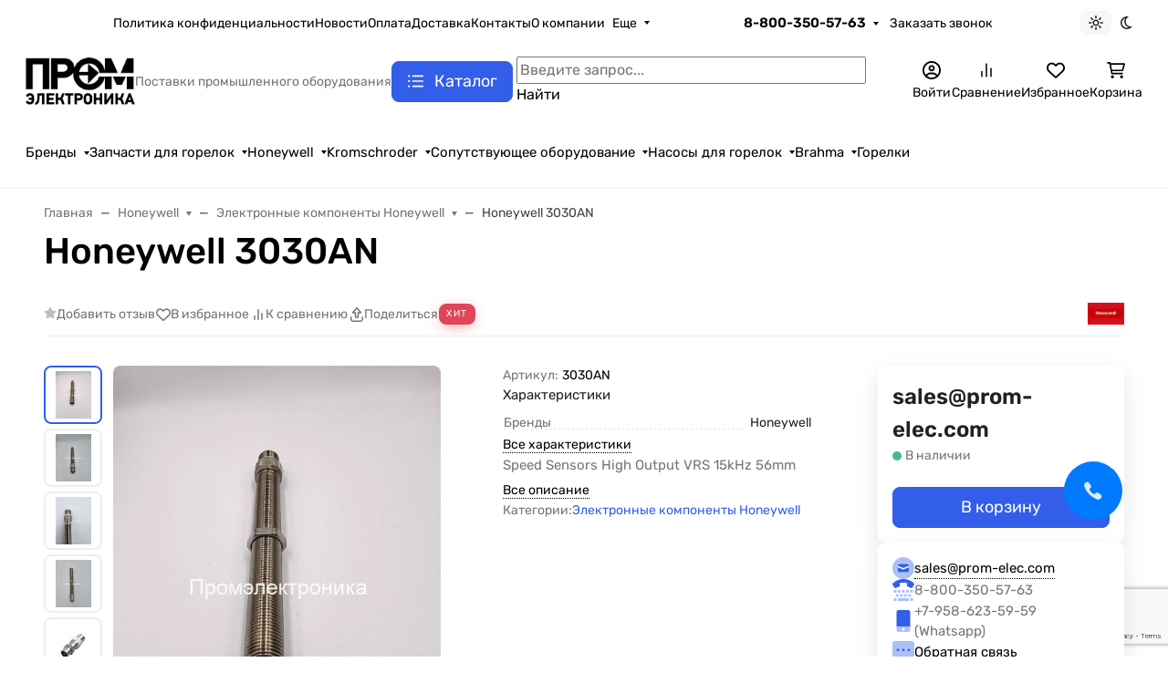

--- FILE ---
content_type: text/html; charset=utf-8
request_url: https://www.google.com/recaptcha/api2/anchor?ar=1&k=6LdABlQrAAAAAJqu6te61TA2m3UDJW7LBHcMafzW&co=aHR0cHM6Ly9ob25leXZlbGwuZW5lcmd5OjQ0Mw..&hl=en&v=7gg7H51Q-naNfhmCP3_R47ho&size=invisible&anchor-ms=20000&execute-ms=30000&cb=wtdhzb1sxhl1
body_size: 48037
content:
<!DOCTYPE HTML><html dir="ltr" lang="en"><head><meta http-equiv="Content-Type" content="text/html; charset=UTF-8">
<meta http-equiv="X-UA-Compatible" content="IE=edge">
<title>reCAPTCHA</title>
<style type="text/css">
/* cyrillic-ext */
@font-face {
  font-family: 'Roboto';
  font-style: normal;
  font-weight: 400;
  font-stretch: 100%;
  src: url(//fonts.gstatic.com/s/roboto/v48/KFO7CnqEu92Fr1ME7kSn66aGLdTylUAMa3GUBHMdazTgWw.woff2) format('woff2');
  unicode-range: U+0460-052F, U+1C80-1C8A, U+20B4, U+2DE0-2DFF, U+A640-A69F, U+FE2E-FE2F;
}
/* cyrillic */
@font-face {
  font-family: 'Roboto';
  font-style: normal;
  font-weight: 400;
  font-stretch: 100%;
  src: url(//fonts.gstatic.com/s/roboto/v48/KFO7CnqEu92Fr1ME7kSn66aGLdTylUAMa3iUBHMdazTgWw.woff2) format('woff2');
  unicode-range: U+0301, U+0400-045F, U+0490-0491, U+04B0-04B1, U+2116;
}
/* greek-ext */
@font-face {
  font-family: 'Roboto';
  font-style: normal;
  font-weight: 400;
  font-stretch: 100%;
  src: url(//fonts.gstatic.com/s/roboto/v48/KFO7CnqEu92Fr1ME7kSn66aGLdTylUAMa3CUBHMdazTgWw.woff2) format('woff2');
  unicode-range: U+1F00-1FFF;
}
/* greek */
@font-face {
  font-family: 'Roboto';
  font-style: normal;
  font-weight: 400;
  font-stretch: 100%;
  src: url(//fonts.gstatic.com/s/roboto/v48/KFO7CnqEu92Fr1ME7kSn66aGLdTylUAMa3-UBHMdazTgWw.woff2) format('woff2');
  unicode-range: U+0370-0377, U+037A-037F, U+0384-038A, U+038C, U+038E-03A1, U+03A3-03FF;
}
/* math */
@font-face {
  font-family: 'Roboto';
  font-style: normal;
  font-weight: 400;
  font-stretch: 100%;
  src: url(//fonts.gstatic.com/s/roboto/v48/KFO7CnqEu92Fr1ME7kSn66aGLdTylUAMawCUBHMdazTgWw.woff2) format('woff2');
  unicode-range: U+0302-0303, U+0305, U+0307-0308, U+0310, U+0312, U+0315, U+031A, U+0326-0327, U+032C, U+032F-0330, U+0332-0333, U+0338, U+033A, U+0346, U+034D, U+0391-03A1, U+03A3-03A9, U+03B1-03C9, U+03D1, U+03D5-03D6, U+03F0-03F1, U+03F4-03F5, U+2016-2017, U+2034-2038, U+203C, U+2040, U+2043, U+2047, U+2050, U+2057, U+205F, U+2070-2071, U+2074-208E, U+2090-209C, U+20D0-20DC, U+20E1, U+20E5-20EF, U+2100-2112, U+2114-2115, U+2117-2121, U+2123-214F, U+2190, U+2192, U+2194-21AE, U+21B0-21E5, U+21F1-21F2, U+21F4-2211, U+2213-2214, U+2216-22FF, U+2308-230B, U+2310, U+2319, U+231C-2321, U+2336-237A, U+237C, U+2395, U+239B-23B7, U+23D0, U+23DC-23E1, U+2474-2475, U+25AF, U+25B3, U+25B7, U+25BD, U+25C1, U+25CA, U+25CC, U+25FB, U+266D-266F, U+27C0-27FF, U+2900-2AFF, U+2B0E-2B11, U+2B30-2B4C, U+2BFE, U+3030, U+FF5B, U+FF5D, U+1D400-1D7FF, U+1EE00-1EEFF;
}
/* symbols */
@font-face {
  font-family: 'Roboto';
  font-style: normal;
  font-weight: 400;
  font-stretch: 100%;
  src: url(//fonts.gstatic.com/s/roboto/v48/KFO7CnqEu92Fr1ME7kSn66aGLdTylUAMaxKUBHMdazTgWw.woff2) format('woff2');
  unicode-range: U+0001-000C, U+000E-001F, U+007F-009F, U+20DD-20E0, U+20E2-20E4, U+2150-218F, U+2190, U+2192, U+2194-2199, U+21AF, U+21E6-21F0, U+21F3, U+2218-2219, U+2299, U+22C4-22C6, U+2300-243F, U+2440-244A, U+2460-24FF, U+25A0-27BF, U+2800-28FF, U+2921-2922, U+2981, U+29BF, U+29EB, U+2B00-2BFF, U+4DC0-4DFF, U+FFF9-FFFB, U+10140-1018E, U+10190-1019C, U+101A0, U+101D0-101FD, U+102E0-102FB, U+10E60-10E7E, U+1D2C0-1D2D3, U+1D2E0-1D37F, U+1F000-1F0FF, U+1F100-1F1AD, U+1F1E6-1F1FF, U+1F30D-1F30F, U+1F315, U+1F31C, U+1F31E, U+1F320-1F32C, U+1F336, U+1F378, U+1F37D, U+1F382, U+1F393-1F39F, U+1F3A7-1F3A8, U+1F3AC-1F3AF, U+1F3C2, U+1F3C4-1F3C6, U+1F3CA-1F3CE, U+1F3D4-1F3E0, U+1F3ED, U+1F3F1-1F3F3, U+1F3F5-1F3F7, U+1F408, U+1F415, U+1F41F, U+1F426, U+1F43F, U+1F441-1F442, U+1F444, U+1F446-1F449, U+1F44C-1F44E, U+1F453, U+1F46A, U+1F47D, U+1F4A3, U+1F4B0, U+1F4B3, U+1F4B9, U+1F4BB, U+1F4BF, U+1F4C8-1F4CB, U+1F4D6, U+1F4DA, U+1F4DF, U+1F4E3-1F4E6, U+1F4EA-1F4ED, U+1F4F7, U+1F4F9-1F4FB, U+1F4FD-1F4FE, U+1F503, U+1F507-1F50B, U+1F50D, U+1F512-1F513, U+1F53E-1F54A, U+1F54F-1F5FA, U+1F610, U+1F650-1F67F, U+1F687, U+1F68D, U+1F691, U+1F694, U+1F698, U+1F6AD, U+1F6B2, U+1F6B9-1F6BA, U+1F6BC, U+1F6C6-1F6CF, U+1F6D3-1F6D7, U+1F6E0-1F6EA, U+1F6F0-1F6F3, U+1F6F7-1F6FC, U+1F700-1F7FF, U+1F800-1F80B, U+1F810-1F847, U+1F850-1F859, U+1F860-1F887, U+1F890-1F8AD, U+1F8B0-1F8BB, U+1F8C0-1F8C1, U+1F900-1F90B, U+1F93B, U+1F946, U+1F984, U+1F996, U+1F9E9, U+1FA00-1FA6F, U+1FA70-1FA7C, U+1FA80-1FA89, U+1FA8F-1FAC6, U+1FACE-1FADC, U+1FADF-1FAE9, U+1FAF0-1FAF8, U+1FB00-1FBFF;
}
/* vietnamese */
@font-face {
  font-family: 'Roboto';
  font-style: normal;
  font-weight: 400;
  font-stretch: 100%;
  src: url(//fonts.gstatic.com/s/roboto/v48/KFO7CnqEu92Fr1ME7kSn66aGLdTylUAMa3OUBHMdazTgWw.woff2) format('woff2');
  unicode-range: U+0102-0103, U+0110-0111, U+0128-0129, U+0168-0169, U+01A0-01A1, U+01AF-01B0, U+0300-0301, U+0303-0304, U+0308-0309, U+0323, U+0329, U+1EA0-1EF9, U+20AB;
}
/* latin-ext */
@font-face {
  font-family: 'Roboto';
  font-style: normal;
  font-weight: 400;
  font-stretch: 100%;
  src: url(//fonts.gstatic.com/s/roboto/v48/KFO7CnqEu92Fr1ME7kSn66aGLdTylUAMa3KUBHMdazTgWw.woff2) format('woff2');
  unicode-range: U+0100-02BA, U+02BD-02C5, U+02C7-02CC, U+02CE-02D7, U+02DD-02FF, U+0304, U+0308, U+0329, U+1D00-1DBF, U+1E00-1E9F, U+1EF2-1EFF, U+2020, U+20A0-20AB, U+20AD-20C0, U+2113, U+2C60-2C7F, U+A720-A7FF;
}
/* latin */
@font-face {
  font-family: 'Roboto';
  font-style: normal;
  font-weight: 400;
  font-stretch: 100%;
  src: url(//fonts.gstatic.com/s/roboto/v48/KFO7CnqEu92Fr1ME7kSn66aGLdTylUAMa3yUBHMdazQ.woff2) format('woff2');
  unicode-range: U+0000-00FF, U+0131, U+0152-0153, U+02BB-02BC, U+02C6, U+02DA, U+02DC, U+0304, U+0308, U+0329, U+2000-206F, U+20AC, U+2122, U+2191, U+2193, U+2212, U+2215, U+FEFF, U+FFFD;
}
/* cyrillic-ext */
@font-face {
  font-family: 'Roboto';
  font-style: normal;
  font-weight: 500;
  font-stretch: 100%;
  src: url(//fonts.gstatic.com/s/roboto/v48/KFO7CnqEu92Fr1ME7kSn66aGLdTylUAMa3GUBHMdazTgWw.woff2) format('woff2');
  unicode-range: U+0460-052F, U+1C80-1C8A, U+20B4, U+2DE0-2DFF, U+A640-A69F, U+FE2E-FE2F;
}
/* cyrillic */
@font-face {
  font-family: 'Roboto';
  font-style: normal;
  font-weight: 500;
  font-stretch: 100%;
  src: url(//fonts.gstatic.com/s/roboto/v48/KFO7CnqEu92Fr1ME7kSn66aGLdTylUAMa3iUBHMdazTgWw.woff2) format('woff2');
  unicode-range: U+0301, U+0400-045F, U+0490-0491, U+04B0-04B1, U+2116;
}
/* greek-ext */
@font-face {
  font-family: 'Roboto';
  font-style: normal;
  font-weight: 500;
  font-stretch: 100%;
  src: url(//fonts.gstatic.com/s/roboto/v48/KFO7CnqEu92Fr1ME7kSn66aGLdTylUAMa3CUBHMdazTgWw.woff2) format('woff2');
  unicode-range: U+1F00-1FFF;
}
/* greek */
@font-face {
  font-family: 'Roboto';
  font-style: normal;
  font-weight: 500;
  font-stretch: 100%;
  src: url(//fonts.gstatic.com/s/roboto/v48/KFO7CnqEu92Fr1ME7kSn66aGLdTylUAMa3-UBHMdazTgWw.woff2) format('woff2');
  unicode-range: U+0370-0377, U+037A-037F, U+0384-038A, U+038C, U+038E-03A1, U+03A3-03FF;
}
/* math */
@font-face {
  font-family: 'Roboto';
  font-style: normal;
  font-weight: 500;
  font-stretch: 100%;
  src: url(//fonts.gstatic.com/s/roboto/v48/KFO7CnqEu92Fr1ME7kSn66aGLdTylUAMawCUBHMdazTgWw.woff2) format('woff2');
  unicode-range: U+0302-0303, U+0305, U+0307-0308, U+0310, U+0312, U+0315, U+031A, U+0326-0327, U+032C, U+032F-0330, U+0332-0333, U+0338, U+033A, U+0346, U+034D, U+0391-03A1, U+03A3-03A9, U+03B1-03C9, U+03D1, U+03D5-03D6, U+03F0-03F1, U+03F4-03F5, U+2016-2017, U+2034-2038, U+203C, U+2040, U+2043, U+2047, U+2050, U+2057, U+205F, U+2070-2071, U+2074-208E, U+2090-209C, U+20D0-20DC, U+20E1, U+20E5-20EF, U+2100-2112, U+2114-2115, U+2117-2121, U+2123-214F, U+2190, U+2192, U+2194-21AE, U+21B0-21E5, U+21F1-21F2, U+21F4-2211, U+2213-2214, U+2216-22FF, U+2308-230B, U+2310, U+2319, U+231C-2321, U+2336-237A, U+237C, U+2395, U+239B-23B7, U+23D0, U+23DC-23E1, U+2474-2475, U+25AF, U+25B3, U+25B7, U+25BD, U+25C1, U+25CA, U+25CC, U+25FB, U+266D-266F, U+27C0-27FF, U+2900-2AFF, U+2B0E-2B11, U+2B30-2B4C, U+2BFE, U+3030, U+FF5B, U+FF5D, U+1D400-1D7FF, U+1EE00-1EEFF;
}
/* symbols */
@font-face {
  font-family: 'Roboto';
  font-style: normal;
  font-weight: 500;
  font-stretch: 100%;
  src: url(//fonts.gstatic.com/s/roboto/v48/KFO7CnqEu92Fr1ME7kSn66aGLdTylUAMaxKUBHMdazTgWw.woff2) format('woff2');
  unicode-range: U+0001-000C, U+000E-001F, U+007F-009F, U+20DD-20E0, U+20E2-20E4, U+2150-218F, U+2190, U+2192, U+2194-2199, U+21AF, U+21E6-21F0, U+21F3, U+2218-2219, U+2299, U+22C4-22C6, U+2300-243F, U+2440-244A, U+2460-24FF, U+25A0-27BF, U+2800-28FF, U+2921-2922, U+2981, U+29BF, U+29EB, U+2B00-2BFF, U+4DC0-4DFF, U+FFF9-FFFB, U+10140-1018E, U+10190-1019C, U+101A0, U+101D0-101FD, U+102E0-102FB, U+10E60-10E7E, U+1D2C0-1D2D3, U+1D2E0-1D37F, U+1F000-1F0FF, U+1F100-1F1AD, U+1F1E6-1F1FF, U+1F30D-1F30F, U+1F315, U+1F31C, U+1F31E, U+1F320-1F32C, U+1F336, U+1F378, U+1F37D, U+1F382, U+1F393-1F39F, U+1F3A7-1F3A8, U+1F3AC-1F3AF, U+1F3C2, U+1F3C4-1F3C6, U+1F3CA-1F3CE, U+1F3D4-1F3E0, U+1F3ED, U+1F3F1-1F3F3, U+1F3F5-1F3F7, U+1F408, U+1F415, U+1F41F, U+1F426, U+1F43F, U+1F441-1F442, U+1F444, U+1F446-1F449, U+1F44C-1F44E, U+1F453, U+1F46A, U+1F47D, U+1F4A3, U+1F4B0, U+1F4B3, U+1F4B9, U+1F4BB, U+1F4BF, U+1F4C8-1F4CB, U+1F4D6, U+1F4DA, U+1F4DF, U+1F4E3-1F4E6, U+1F4EA-1F4ED, U+1F4F7, U+1F4F9-1F4FB, U+1F4FD-1F4FE, U+1F503, U+1F507-1F50B, U+1F50D, U+1F512-1F513, U+1F53E-1F54A, U+1F54F-1F5FA, U+1F610, U+1F650-1F67F, U+1F687, U+1F68D, U+1F691, U+1F694, U+1F698, U+1F6AD, U+1F6B2, U+1F6B9-1F6BA, U+1F6BC, U+1F6C6-1F6CF, U+1F6D3-1F6D7, U+1F6E0-1F6EA, U+1F6F0-1F6F3, U+1F6F7-1F6FC, U+1F700-1F7FF, U+1F800-1F80B, U+1F810-1F847, U+1F850-1F859, U+1F860-1F887, U+1F890-1F8AD, U+1F8B0-1F8BB, U+1F8C0-1F8C1, U+1F900-1F90B, U+1F93B, U+1F946, U+1F984, U+1F996, U+1F9E9, U+1FA00-1FA6F, U+1FA70-1FA7C, U+1FA80-1FA89, U+1FA8F-1FAC6, U+1FACE-1FADC, U+1FADF-1FAE9, U+1FAF0-1FAF8, U+1FB00-1FBFF;
}
/* vietnamese */
@font-face {
  font-family: 'Roboto';
  font-style: normal;
  font-weight: 500;
  font-stretch: 100%;
  src: url(//fonts.gstatic.com/s/roboto/v48/KFO7CnqEu92Fr1ME7kSn66aGLdTylUAMa3OUBHMdazTgWw.woff2) format('woff2');
  unicode-range: U+0102-0103, U+0110-0111, U+0128-0129, U+0168-0169, U+01A0-01A1, U+01AF-01B0, U+0300-0301, U+0303-0304, U+0308-0309, U+0323, U+0329, U+1EA0-1EF9, U+20AB;
}
/* latin-ext */
@font-face {
  font-family: 'Roboto';
  font-style: normal;
  font-weight: 500;
  font-stretch: 100%;
  src: url(//fonts.gstatic.com/s/roboto/v48/KFO7CnqEu92Fr1ME7kSn66aGLdTylUAMa3KUBHMdazTgWw.woff2) format('woff2');
  unicode-range: U+0100-02BA, U+02BD-02C5, U+02C7-02CC, U+02CE-02D7, U+02DD-02FF, U+0304, U+0308, U+0329, U+1D00-1DBF, U+1E00-1E9F, U+1EF2-1EFF, U+2020, U+20A0-20AB, U+20AD-20C0, U+2113, U+2C60-2C7F, U+A720-A7FF;
}
/* latin */
@font-face {
  font-family: 'Roboto';
  font-style: normal;
  font-weight: 500;
  font-stretch: 100%;
  src: url(//fonts.gstatic.com/s/roboto/v48/KFO7CnqEu92Fr1ME7kSn66aGLdTylUAMa3yUBHMdazQ.woff2) format('woff2');
  unicode-range: U+0000-00FF, U+0131, U+0152-0153, U+02BB-02BC, U+02C6, U+02DA, U+02DC, U+0304, U+0308, U+0329, U+2000-206F, U+20AC, U+2122, U+2191, U+2193, U+2212, U+2215, U+FEFF, U+FFFD;
}
/* cyrillic-ext */
@font-face {
  font-family: 'Roboto';
  font-style: normal;
  font-weight: 900;
  font-stretch: 100%;
  src: url(//fonts.gstatic.com/s/roboto/v48/KFO7CnqEu92Fr1ME7kSn66aGLdTylUAMa3GUBHMdazTgWw.woff2) format('woff2');
  unicode-range: U+0460-052F, U+1C80-1C8A, U+20B4, U+2DE0-2DFF, U+A640-A69F, U+FE2E-FE2F;
}
/* cyrillic */
@font-face {
  font-family: 'Roboto';
  font-style: normal;
  font-weight: 900;
  font-stretch: 100%;
  src: url(//fonts.gstatic.com/s/roboto/v48/KFO7CnqEu92Fr1ME7kSn66aGLdTylUAMa3iUBHMdazTgWw.woff2) format('woff2');
  unicode-range: U+0301, U+0400-045F, U+0490-0491, U+04B0-04B1, U+2116;
}
/* greek-ext */
@font-face {
  font-family: 'Roboto';
  font-style: normal;
  font-weight: 900;
  font-stretch: 100%;
  src: url(//fonts.gstatic.com/s/roboto/v48/KFO7CnqEu92Fr1ME7kSn66aGLdTylUAMa3CUBHMdazTgWw.woff2) format('woff2');
  unicode-range: U+1F00-1FFF;
}
/* greek */
@font-face {
  font-family: 'Roboto';
  font-style: normal;
  font-weight: 900;
  font-stretch: 100%;
  src: url(//fonts.gstatic.com/s/roboto/v48/KFO7CnqEu92Fr1ME7kSn66aGLdTylUAMa3-UBHMdazTgWw.woff2) format('woff2');
  unicode-range: U+0370-0377, U+037A-037F, U+0384-038A, U+038C, U+038E-03A1, U+03A3-03FF;
}
/* math */
@font-face {
  font-family: 'Roboto';
  font-style: normal;
  font-weight: 900;
  font-stretch: 100%;
  src: url(//fonts.gstatic.com/s/roboto/v48/KFO7CnqEu92Fr1ME7kSn66aGLdTylUAMawCUBHMdazTgWw.woff2) format('woff2');
  unicode-range: U+0302-0303, U+0305, U+0307-0308, U+0310, U+0312, U+0315, U+031A, U+0326-0327, U+032C, U+032F-0330, U+0332-0333, U+0338, U+033A, U+0346, U+034D, U+0391-03A1, U+03A3-03A9, U+03B1-03C9, U+03D1, U+03D5-03D6, U+03F0-03F1, U+03F4-03F5, U+2016-2017, U+2034-2038, U+203C, U+2040, U+2043, U+2047, U+2050, U+2057, U+205F, U+2070-2071, U+2074-208E, U+2090-209C, U+20D0-20DC, U+20E1, U+20E5-20EF, U+2100-2112, U+2114-2115, U+2117-2121, U+2123-214F, U+2190, U+2192, U+2194-21AE, U+21B0-21E5, U+21F1-21F2, U+21F4-2211, U+2213-2214, U+2216-22FF, U+2308-230B, U+2310, U+2319, U+231C-2321, U+2336-237A, U+237C, U+2395, U+239B-23B7, U+23D0, U+23DC-23E1, U+2474-2475, U+25AF, U+25B3, U+25B7, U+25BD, U+25C1, U+25CA, U+25CC, U+25FB, U+266D-266F, U+27C0-27FF, U+2900-2AFF, U+2B0E-2B11, U+2B30-2B4C, U+2BFE, U+3030, U+FF5B, U+FF5D, U+1D400-1D7FF, U+1EE00-1EEFF;
}
/* symbols */
@font-face {
  font-family: 'Roboto';
  font-style: normal;
  font-weight: 900;
  font-stretch: 100%;
  src: url(//fonts.gstatic.com/s/roboto/v48/KFO7CnqEu92Fr1ME7kSn66aGLdTylUAMaxKUBHMdazTgWw.woff2) format('woff2');
  unicode-range: U+0001-000C, U+000E-001F, U+007F-009F, U+20DD-20E0, U+20E2-20E4, U+2150-218F, U+2190, U+2192, U+2194-2199, U+21AF, U+21E6-21F0, U+21F3, U+2218-2219, U+2299, U+22C4-22C6, U+2300-243F, U+2440-244A, U+2460-24FF, U+25A0-27BF, U+2800-28FF, U+2921-2922, U+2981, U+29BF, U+29EB, U+2B00-2BFF, U+4DC0-4DFF, U+FFF9-FFFB, U+10140-1018E, U+10190-1019C, U+101A0, U+101D0-101FD, U+102E0-102FB, U+10E60-10E7E, U+1D2C0-1D2D3, U+1D2E0-1D37F, U+1F000-1F0FF, U+1F100-1F1AD, U+1F1E6-1F1FF, U+1F30D-1F30F, U+1F315, U+1F31C, U+1F31E, U+1F320-1F32C, U+1F336, U+1F378, U+1F37D, U+1F382, U+1F393-1F39F, U+1F3A7-1F3A8, U+1F3AC-1F3AF, U+1F3C2, U+1F3C4-1F3C6, U+1F3CA-1F3CE, U+1F3D4-1F3E0, U+1F3ED, U+1F3F1-1F3F3, U+1F3F5-1F3F7, U+1F408, U+1F415, U+1F41F, U+1F426, U+1F43F, U+1F441-1F442, U+1F444, U+1F446-1F449, U+1F44C-1F44E, U+1F453, U+1F46A, U+1F47D, U+1F4A3, U+1F4B0, U+1F4B3, U+1F4B9, U+1F4BB, U+1F4BF, U+1F4C8-1F4CB, U+1F4D6, U+1F4DA, U+1F4DF, U+1F4E3-1F4E6, U+1F4EA-1F4ED, U+1F4F7, U+1F4F9-1F4FB, U+1F4FD-1F4FE, U+1F503, U+1F507-1F50B, U+1F50D, U+1F512-1F513, U+1F53E-1F54A, U+1F54F-1F5FA, U+1F610, U+1F650-1F67F, U+1F687, U+1F68D, U+1F691, U+1F694, U+1F698, U+1F6AD, U+1F6B2, U+1F6B9-1F6BA, U+1F6BC, U+1F6C6-1F6CF, U+1F6D3-1F6D7, U+1F6E0-1F6EA, U+1F6F0-1F6F3, U+1F6F7-1F6FC, U+1F700-1F7FF, U+1F800-1F80B, U+1F810-1F847, U+1F850-1F859, U+1F860-1F887, U+1F890-1F8AD, U+1F8B0-1F8BB, U+1F8C0-1F8C1, U+1F900-1F90B, U+1F93B, U+1F946, U+1F984, U+1F996, U+1F9E9, U+1FA00-1FA6F, U+1FA70-1FA7C, U+1FA80-1FA89, U+1FA8F-1FAC6, U+1FACE-1FADC, U+1FADF-1FAE9, U+1FAF0-1FAF8, U+1FB00-1FBFF;
}
/* vietnamese */
@font-face {
  font-family: 'Roboto';
  font-style: normal;
  font-weight: 900;
  font-stretch: 100%;
  src: url(//fonts.gstatic.com/s/roboto/v48/KFO7CnqEu92Fr1ME7kSn66aGLdTylUAMa3OUBHMdazTgWw.woff2) format('woff2');
  unicode-range: U+0102-0103, U+0110-0111, U+0128-0129, U+0168-0169, U+01A0-01A1, U+01AF-01B0, U+0300-0301, U+0303-0304, U+0308-0309, U+0323, U+0329, U+1EA0-1EF9, U+20AB;
}
/* latin-ext */
@font-face {
  font-family: 'Roboto';
  font-style: normal;
  font-weight: 900;
  font-stretch: 100%;
  src: url(//fonts.gstatic.com/s/roboto/v48/KFO7CnqEu92Fr1ME7kSn66aGLdTylUAMa3KUBHMdazTgWw.woff2) format('woff2');
  unicode-range: U+0100-02BA, U+02BD-02C5, U+02C7-02CC, U+02CE-02D7, U+02DD-02FF, U+0304, U+0308, U+0329, U+1D00-1DBF, U+1E00-1E9F, U+1EF2-1EFF, U+2020, U+20A0-20AB, U+20AD-20C0, U+2113, U+2C60-2C7F, U+A720-A7FF;
}
/* latin */
@font-face {
  font-family: 'Roboto';
  font-style: normal;
  font-weight: 900;
  font-stretch: 100%;
  src: url(//fonts.gstatic.com/s/roboto/v48/KFO7CnqEu92Fr1ME7kSn66aGLdTylUAMa3yUBHMdazQ.woff2) format('woff2');
  unicode-range: U+0000-00FF, U+0131, U+0152-0153, U+02BB-02BC, U+02C6, U+02DA, U+02DC, U+0304, U+0308, U+0329, U+2000-206F, U+20AC, U+2122, U+2191, U+2193, U+2212, U+2215, U+FEFF, U+FFFD;
}

</style>
<link rel="stylesheet" type="text/css" href="https://www.gstatic.com/recaptcha/releases/7gg7H51Q-naNfhmCP3_R47ho/styles__ltr.css">
<script nonce="a2Bt9VUz6z9Oh1-2OBiM_g" type="text/javascript">window['__recaptcha_api'] = 'https://www.google.com/recaptcha/api2/';</script>
<script type="text/javascript" src="https://www.gstatic.com/recaptcha/releases/7gg7H51Q-naNfhmCP3_R47ho/recaptcha__en.js" nonce="a2Bt9VUz6z9Oh1-2OBiM_g">
      
    </script></head>
<body><div id="rc-anchor-alert" class="rc-anchor-alert"></div>
<input type="hidden" id="recaptcha-token" value="[base64]">
<script type="text/javascript" nonce="a2Bt9VUz6z9Oh1-2OBiM_g">
      recaptcha.anchor.Main.init("[\x22ainput\x22,[\x22bgdata\x22,\x22\x22,\[base64]/[base64]/UltIKytdPWE6KGE8MjA0OD9SW0grK109YT4+NnwxOTI6KChhJjY0NTEyKT09NTUyOTYmJnErMTxoLmxlbmd0aCYmKGguY2hhckNvZGVBdChxKzEpJjY0NTEyKT09NTYzMjA/[base64]/MjU1OlI/[base64]/[base64]/[base64]/[base64]/[base64]/[base64]/[base64]/[base64]/[base64]/[base64]\x22,\[base64]\\u003d\x22,\x22FcKrPi9sP3jDlnrCpBwQw4DDgMK0wqZ7VR7Ci2lmCsKZw7nCiyzCr0nCrsKZfsKSwp4BEMKOOWxbw4BxHsOLIQ16wr3DskAucFdIw6/Drn0gwpw1w5weZFIpQMK/[base64]/wpvCgsKlw6haw5hCw6p4XlDDlnLDlsKqScOCw4kGw4DDuV7DgsOsHGEPOsOUO8KMD3LCoMONDyQPD8OBwoBeMUvDnFl5wocEe8KIKmonw43Du0/DhsOxwqd2H8OywqvCjHk2w6lMXsOcJgLCkHvDikEFUCzCqsOQw47DkiAMRksOMcKzwoA1wrtNw4fDtmUMJx/CgjjDnMKOSwrDusOzwrYSw6wRwoYMwodcUMKlUHJTTMOywrTCvWY2w7/DoMOUwr9wfcKaNsOXw4oCwrPCkAXCoMK8w4PCj8OSwoFlw5HDpcK/cRdtw7vCn8KTw6kYT8OccR0Dw4oBfHTDgMODw7RDUsOAZDlfw4HCs21sTW1kCMO3woDDsVV/[base64]/CrMKNPcO+PcO7w6oIwrbChMOgecOFWcOVdMKWSS7Cqxlpw4LDosKiw4HDhiTCjcOBw5txAlLDnG1/w5hFeFfCojbDucO2aXRsW8KDJ8Kawp/[base64]/woLCjsOMaMOnw6DDgMKLLgDDkSXDkmnDlxpGc1IxwqDDlgDChcOhw6HCt8OGwoBYKsKmwp1ePQ5CwrlTw5J4wqvDmWQ7wqDCuREjO8O/wrzCgsKXX2LDk8KgNcKYEcKLCjwOV0fCsMKcRsKEwqtzw5zDiiUIwo5qw7jCtcKlYThlazcrwpPDkDzCk3/CrmXDqcOyJsKRwrzDhBfDlsKzaDTCjx9Yw7AVf8KnwpvChsOPJsOZwqHCo8K8J1rCgUzCnj/CkVnDiy8Pw7AMXcOOQMKrw5UQO8KBw63CkcKWw4AjOXrDgMO1M2BhDcOzS8OtTBXCnWbCtcO/w6AxaXbCqD1Wwr4yLcOBXW1Owp/CjsOjJ8KzworClx4DGcKramQtQ8KHagjDqMKhRV/[base64]/DqS0rwpUAwprDnw/[base64]/fRzCisO7wps2dsKtVix2FMKsDwpKw6hRHcO6KCx6QMKvwrByCMKbaTnCmnM3w4NzwrPDgsOXw67CrU3CqsKtBsK3wpXChcKXUw/[base64]/U0rCq8KJTRzDgsO2w6g+w6TDmMO+FFHCuQkuwqLCrA5lKUwqBMKeUMK0aEZEw6HDiHpow7TChgt1K8KLcSHDlMO7wpUIw5cIwp8rw7bDhcKfw6fCuhPCrU4ywqxGE8KBEGHCosOsbMOcHRTCnxwEw6PDjHvDg8Kgw4zCmHF5GzDCh8Kiw6tXUsKkw5RZwp/[base64]/CtcKPwp4Ew60VXk/DmDsofzzDrMO/[base64]/Cui4gw7fCmBcZLcKVacKowrzDnmdjwr4Yw4PCtsKBwpvCjRkVwrxVw6o9wrnDuB1Ew7kaH383wrYyGcKTw6fDtG0Qw6Q+e8O4wo7CncKwwpLCkX5xcEgXSTbCuMKhWxPDggNCXcOQI8OiwqUQw5rCkMOZCFkmacKZc8KOa8ORw4pSwpPDkMO/MsKVBMOnw7FCcyF2w7kBwqMuVSkSAn/[base64]/w7c9NA7CrCVxXWUIADF1HT04wpJlw6pSw7gqB8KYCsOOUh7CqVNnHTPDrMOtw4/Dg8KMwoBccsKpRlrCgiTDhEpJw5lzG8KvDSVsw7lbwoTCq8OKw5sJfxZhw4YmGlbDq8KcYRICYEZDTn5jUmx8wr9wwqrCpwg2w70Lw4Acw7Elw7kJw4gpwqAzwoPDoQrCghJTw7XDg2NuAwcpR3s5wrg5MkcGaErCh8OLw4/CkWLDgkzDkzPClVslCDtfd8OWwofDghVuRsOUw5l1wqHDjMOdw5sEwpRTAsOOZcKbJSXChcKew5lqB8Khw5tCwrrCqjHDsMOYCjrClU4ETQ7CvsOkasKpw6kOw5jCi8Ozw6/CmMK2P8OXwoZKw57CnCrCt8Ogw5fDicK8wopDwr8NY1kSwq8FEsK1M8OFwo1uw5vCr8ONwr8jLw/DnMOfw6XCsl3DscK/[base64]/CosOQTsKhw7HCvCVTWMKwwoYnXcOuw7sAEsKWEcKLAGUowrDCksO+wq/CoA4cwqhDw6fClTDDvMKGYwFvw49iw4NjKQrDk8KzWkvClTUmwoJ2w6sCU8OaSygfw6DDt8KwKMKPw4pZw7BBdGomJ27CsHl1KsK1fCnChMKUe8KNcn4tAcO6E8Oaw7/DjhzDi8OKwod2w7hBARlvw63CrXcQbcOvw64JwqbCv8OHUmkTwpvDlz48w6zDiARKCUvCm0nDmsOVTnRyw6vDjcO+w6QLwpPDtHjCjXnCr2TDtl0pOVbDl8Kqw6t3IsKNCyYIw7AXw5QAwo3DnDQiKsOtw4vDpsKwwoDDqsKZG8KyE8OpXsO+ScKKLsKfw4/CocKwYcK+R0N2w5HCisKhAcKxacKnRBjDpj7Dp8K5wrXDg8O3JA4Kw63DvMO1wqFmw4vCq8OLwqbDrcK5Dn3DgBLCqkfCvXbCs8KrL0zCj3YiBcO0wplKDcOgbMOFw7kkw53DlWXDnDI5w4rCocKHw4MjScKoID8QOMKSHnfClgfDq8O/RiEkfsKjShczwrtRSD7DhEwcHC3CpsO2woNZaVjCmQnComrDl3Ugw6lRwoTDg8KKwprCp8OzwqPDtVLCncKOX1HCu8OeZ8K3wocJPsKmRMO0w4MAw5YFFkTDjCDDlwwXV8K1KHrCqB/DunsmSBBqwqddw6BywrEpw67DmnXDnsK5w7QtX8OQE07CsFJUwqXDtcKHRz5IR8OENcO+f2/DssKwNiJZw5c/I8KnbsKkPHFvMcK7w5DDjEVowqYpwqLCr2fClD3CsBMuTlvCvsODwpfCk8KwYm3CksOdSQIRM3IgwpHCrcKDZ8OrH23Cs8OmOTdbQH8kw7YyQMKowpnCk8O7wqR4G8OUOnMawr3DmCMdWsK4wrPCp209EhU5wq/[base64]/[base64]/[base64]/CuBDCkjARw7HDgW/DlXbCpAl9w4U9woTDkyNSbErDg23Cu8KVw4E8w7ZVMMOsw6rCh3zDvMOKwrdXw4rDr8OYw67ChH3DjcKrw6YcEcOkagjDs8OIw4NaZ2Nqw50GTMOsw57DuHzDrsOaw4bCngnDp8Olf0vDjEvCuyLDqDFtJ8KOSsK/esKMZMKaw5s1YcK3TkdvwoRUHcKTw6fDigsgFGRzVVo+w4bDnMK3w7kWXMKzOR02Ux86XsK/JUgDEGJLD1sMwow4bMKqw7Euw7rDqMO2wox9ODhtBsOTw6RZwqjCqMOwW8OlUsOzw4rCi8KHAlUCwpzCmcKfCsKBLcKGwp3CmcOIw6pySmkYXMOtfTtBPkYDw4jCs8KTWFVtblNoO8K/wrxjw7NGw5Quw7spw73Crx0EC8OIwrkmfMOfw4jDoyY5wpjDgS3CjsKdTF/CvsOwVgwRwrNpwoxgwpdMAsO3bMOKCGPCrMO7M8KTQAo1RsOywo4Vw6xDPcOMRGJzwrXCj2gKKcKdNm3DuGfDjMKkw7HCt1dCWsKbM8K/CAjDnMOAERDCpsOZe23Cj8K1ZUrDhsKeCwLCtk3DvyfCowvDv1zDgBB2wrLCncOha8KDwqdhwqx6w4XCpMKhFyZfLxVJwoTDhcKBw4wbwqXCuXvDgRQqBWHChsK2diXDksKTKEHDjcKbZUjDsW/[base64]/DoGMLwq/[base64]/wqIOwpA5XsKpB3Jzw5DCrQVDw7jDrzZAwqnDsE3Dg2QOw47Cv8O5wr59ISHDmMOKwqMpG8Oyd8KAw5QvFcOKb0gOUF3Dj8KWQcO8MMO3cSNCTMKlHsKdRXJKGQHDi8OCw5JBasOnSAoPFm4ow5HCtcOrCVXDgRXCqCfCgBzDp8KpwpI1NMO3wq7Cmy/CrcOCTAvDpWcaTy5hY8KMUcKXARTDpi9Yw5MkJS7DucK8wozCjsK/[base64]/DjVLDhGQ0wpbCm8Kew5/CkcKQLcOxwo7CiMKRwrJvR8KYSzlow6/CmcOIwr3CsDEHGhMXAMKRBW7Cg8OJbADDj8K4w4HDh8K5w5zCi8OeFMOVwrzDssK5MsKPaMOTwqgwNgrCqUVVN8K/w6DDjMOtfMOAA8OSw5sSNk/[base64]/[base64]/[base64]/CucKDfcOGBmDDiMOXLcKgwoA0aCfDl8Okwpk+I8KHwojDlQMBecOFeMO6wpHCp8KQHw3ChsKYP8O9w4TDvgTCkBnDmsOMMV8dwqnDkMOofi05w6pHwo0bN8Oqwq14MsKgwrvDgx/CnygXTsKGw73CjytRw7zCpDo4w75tw6hvw7N8JgHDiEDComzDo8OlXcOvOcOlw4nDjMKHwp80wprDl8KdGcOPw556w5hJEioUPhFkwpzCg8KyNCLDvcOWdcKpVMKZASHDpMONwrrDrzMXWyLCk8KxccOTw5ADBm3DukJcwp7Doy7CkUPDnMOIbcKfT0DDsWDCtw/DpcOCw5TDq8OjwoTDrgMrwrHCs8K5JMKdwpJ1TcO/[base64]/CmkjCncOcKcOcYFDCncK8wqDDuMKCHlrDpQVJwoobwpXDhUNswoxvZwHDnsOaXcOiwqDCjTYPwqsiYRTCgibCpidcO8OyA07Djh/DoBjDksKFY8KHLF7CjMOEWiw2KcOUfmTCs8ObU8OkScK9wolGal7DqMKtGsKRTMO9wpXCqsK/wpTDkzDCkWYWYcOdSTvCpcO/[base64]/CjHEiEcO2ecOJGnhjDgbDjnwiw7g3wrfDkkYUwqpgw75MPznDrMKEwr7Dn8OKbcOiLMOVaFnDpVDCgBfCgcKPL0nCmsKYEQIIwpXCoFnCsMKrwoTDoR/CgiQBwq9eSMOPYVY9w5svPDnCmcKAw694w6IcfDbDlHBNwroRwrLDu0PDhcKuw6dzKifDqTvDuMKpD8KbwqV9w6wAHcOpwqrDmVjDpQfCssOPbMKcF2/DgDoAGMO9ARQmw7rCvMOfVj/DvcKDw4ZTQzPDrcKWw7/DhMOKw6lSHmXCggnCnsKtJzFXN8OOE8KmwpXCq8KyAnUewo0bw5TCv8OMacKvT8KmwrADXC7Dm1k/fcOuw7RSw5vDkcOjEsK5wqXDiRNPQ0bDgcKNw77CkmPDscO6ecOsdsOcaxvDg8ODwqXDrcOhwrLDoMO6LiHDiRdFwpomSMKTJcO4YFvCgW4MfRwEwp7CvGUlXzlPf8KeA8KtwoAfwrhwMcOoMm7Dom7CsMOAR2/Dj01FBcKOw4XCpUjCpsO8w4FvRDXCsMOAwrzDrHYUw7DDlGTDvsOpwo/CrwzCgQnDhcKMwo1iGsOpPcKsw7xLXlfCgg0RMMOpwpEtwrjClyXDlkLDusOswqbDjVbCi8Kow5vDtcKhZWV1J8KowrjCkMOoZU7DmU/CucK7RVDCu8KncsOKwrfDtHHDscO5w6/[base64]/Di2jDiMO8wpo7bMOBFB3Cij4FVmHDucOZIMK0wpJ/[base64]/DsVfDiAhqwr/DocKZWDLDvT0zDcOvwoXDiVfDh8OmwoUewrpNdx01In9Ww7bCmsKHwrRiAEnDiSTDvcOXw4bDqivDssOWIx3Dj8KqZ8OdZsK2wr7CiVbCoMKLw6vCtwPDmcO/wpzDs8O/[base64]/Csi7Cq8KCDjp+wrt9bQM7w7jDgDcyw4xWw44qZsK4f3QYwq9ICcOlw7AFAsO2woHDp8O4wqkRwprCocOrSsOew77DpsOVG8OmFsKJw7w0wqXDhBlpI07Cl0kVRjjDtsKOwrrDosO/wr7DhMONwqjCqXRgw5nDn8Kaw4jDqwZKMcO6dCoUewLDhxTDqlnCqMKveMOgfT0yN8ODwoN7D8KXCcO3wo1NRsK7w5jCtsK/[base64]/CjcKWw6PCoSJpw6piw7VhwpMTacKEwrsyDEvCocO3QjLCjzMgDwITUCjDlsKNw6LCmsKlwrLCiH7ChxYyNzfDm0NlSMK9w7jDvsO7w4HDkcOeD8OeewjDrsOgw6M9w686LMKkVsKaEsK5woYYMylONsOdBMK/w7bCg2NYf2/Do8OCOhxKcsKHRMO2VSFsPsKCwoRRw6JIDULCtWsIw6nCpTVPIgZGw7LDksKTwpIOV0PDqsOmwpkJUQ4Kwr8Lw4hUOsKRZ3LCosOWwoHCjQQiCcO8w7cmwog9acKpO8OCwphNPFkTN8KSwp/ChirCrSobwrZJwoHChMKFwqtrTVjDo3BYw6BZwpXDr8KkPV51w6zDhGsgOikyw7XDuMOGd8KVw4DDj8OAwpPDl8O+w7klwoBXO194TsOowoDDvhIrw6DDqsKQQcKTw6/[base64]/DlcKCV8OqQh/Co3zDuWLCo8OWZl5Nw4/[base64]/w5jCvsK1E8Kyw60WMMKNJhQEb2DCvMOtw7R/woQIwoMETcOOwrTDsyFIw7kkTzF1wr5Twp5CLMOaXcKEw7vDlsOFwrduw7LCuMOewozDscOXfD/DkxPDmC9gLWlMWU/DpMOJI8KtI8KKUcOqH8OXOsKvdMOzwo3DrAUMFcKHfGguw4DCtSHCjcO5wrfCtB7DtTUqwp8dwpDCnhwCwoXCu8Kgw6rDgGDDnCnDpD3Cn20Zw7/Chxc0NMKue23DicOpG8Oew7HCjwQ7W8KhM2TCjkzChjsYw6dvw6TCpAXDmVfDv1LCo1d8TcK2K8KGIsO7WFnDksKzwpVPw4TDj8O3wo/Cv8O8wrvDk8O3wqrDkMOhw4UOQQBdcF/[base64]/Ct8Ovw5IUVS3DlsK/w7DCgHXClVrDrMKWfjTDqhMcaUDDsMO6w5rDlsK/S8KGNGtKw6Z7w6nCqMK1w7XDozxCSHc8XDFLw70UwrwTw5RXXMKGw5U6wrNzw4XDhcOWR8K4XQFDaWPCjcONw65ICMKBwoJzS8KOwoUQNMOLIsKCesOdL8Ohwr/[base64]/DvEoLw7rDiMK9wqFdQcKbAFfDrcOWX0HDtx8Aw7IQwp5wGwHClXZ7wqDCmsOlwqdxw5kBwqDCo2tpRcKywrwEwpkawoAgbyDCpFfDrSpYwqnDm8K3w6DCv25SwrJoNQPClRvDkcKqJsOPwpnDuhjCvcOpwp8Dw6Icwol/IA3CplF2dcO3wp9cEXzDhcK2wo0hwq0iEcOya8KiOVdUwqhVw6ERw6MKw45Pw6Mlw67DksKmE8OOcMO1wpd/YsKNRMKdwpZZwrjCgcO2w77Dq0bDkMKfYxQxWsK6wozDusOVasO3wojCjQ4yw6MPw6oWwonDu2zDoMKSa8OzBsKfX8OGGcOnBsO6w5/Cgk3DucK1w6DDq1HCkmvCmzfClCnDl8OUw41QKMOnPMK3fcKbw5BUw5lewr0kw7Bqw74qwp0oQl9+EMK8wo0hw5vCsSEcEjM9w6TDu3INw5YTw6I8woPCkcOyw4TCmQFfw6osecKleMOYEsK1SsO/FEjCtVUafgR/[base64]/DisKkNMOGw75JwrkSXsKVLsK8SsOkw5AzZ3bCjcKzw5rDjUdwLxDClMKxW8Ouwp5mIsKYwoXDjMKWwqHCpMKjwqbCiBLDocKAdsKBBcKNR8OswoYcCMOPwq8qw7xIw5Y5fEfDvsK/ZcOwAxXDgsKmw7TCtUo3wr4DPmwewpDDuD7CgcK0w7wwwqtbOlXCr8OvY8OaWBQvPcKWw6DCunvCmnzCtsKFT8Kbw4xNw67CmAQYw7kuwqrDn8K/[base64]/H8KgEMOYw7rDpxzCrnHCuABEwrlNw63DuX0hEBNucsO5S19Ow7bCghnCn8Oyw6FIwr3CjsKaw6nCo8KOw7ZkwqnCuUtOw6nCssK8w7LCnMO4w6PDqxQiwqxSw4zDoMOlwpDDr0HCvsOCw5dKFD4/G0LDjlsUcjXDmAnDtBZrecKewrHDmknCimdoFcKww7xTLMKtHDjCssKkw6FdCcO+AizCocO4woHDoMOQwpfCnSbDnUgSbAp0wqXDk8O7ScKiYVQAD8K7w4Qjw5fCjsONw7PDj8K+wp/ClcKPNETDnFMFw7Niw6LDtcK+ejPCpytgwoAJw6LCicONw4fCjUdkwqjCjhAAwp1+FHjDs8Ksw7jDkMKFJRFyf3plwqnChMOAGFLDrhpQw7HChGBaw7PDvMO/[base64]/CgMO9w7PDkEfDgADDucKmbcOdLG8uw5LCnsKfwqo0EDtcwq3Dp1/CiMOVTcKHwo1QRQjDiAHDqmRdwooRXw5ewrlgwrrCosOALlzCslvCg8OkZxjCohfDo8O5wrVnwqTDm8ORAT7Dg0oxDQTDqsOGwrjDr8ONwqxcUcO/esKSwoM7JTcrdMOCwqY+w5R/N2o0KB87WMO6w702c1IMeVLCosOQeMO7wqbDqEfDvMKdSzvDtzLCrXBXXMOEw40owq3Ci8K2woFfw6B0w7YeM2QZA1URdnnDoMK+LMK3dCskLcKlwqIZb8OiwoNuR8K/Ai5uwqdQB8Opw5XCu8OtYEt+wohLw6LCnlHCh8KQw558EQ/Co8Kbw47CozRgNcKgw7fDiUvDoMKow6wJw6Z4O1DCm8Kbw5PDjn/CgMKHeMOaFldYwqjCsTcxQTs4wqMFw43ChcO2wqjDo8Ocwp/[base64]/CjsOOwoE0w5ceKMO4woUjLBAUUcKpCzDDjRDDpMOKwpxCwqtSwpnCq0bClBMMf048NMK8wr7DhMOcw75hQEdXw7AiDlfDn3secVoKw4hdw7kjDMKtJcKIBE7CiMKVS8OjA8K1R1bDiUxhLjoywpVXwrAXCkFkF0UEw6vCmMO8GcOqw4/[base64]/TsKbwrbDq3NBEMO+JcO1acKvSMOBw5PCtmrClcKrVHoIwolNBMOBFHdAF8KzL8OIw7HDpsK/w6/Cu8OsFcKGZDZFw6rCosKVw61+wrDDvG7CgMOHwqPCq1nCuz/DhnY0w5XCn1Z2w7LCjw/Dq0M4wqLDmHnCm8ONUmXCn8O1woN9acK6HGdtOcK7w69/w7PCncKyw57CqjQAaMKmw7fDhcKUwqlowrkueMKIc0rDkn/Dk8KMwqHCi8K0wpBowp/Do3DCmzTCq8KuwppLaXBgWwPCiGzCoCHCrsK7wqzDrcOTHMOCXsOjwosrUcKbw4pnw6BiwrhuwrllA8Obw6PCjTPCuMKsaXU3BMKCwpTDkDNdwpFAdcKJWMODfijCuVBJKlHCmixnw6weZ8OtC8K3w7fCqmrCpQvCp8KHScONw7PCnnHDsw/Ds0HCl2lff8Kiw7zCoDsBw6JZw67CgwBVWUwoFiEhwp3DmR7CnsKETRzCh8KdXQV+w6QlwqZwwoVdwqDDokscwqLDrhjCjcOPO0XDqgJJwrHClhQSN33CjAdzd8OGQAXCvGMJwonDh8KMwqBAcHrDigANecK5T8Oqwq/DmQ/Cv0HDlcO5B8OMw4DCgsOHw6hSAg3DlMKLRMKzw4R/K8Ofw7cywrrDgcKufsKfw4crw4IiR8O6UkrCp8O4wp9ew5TCv8K6w6vDgsO+HgnDnMKvGA7Ct3bChkjCosKPw54AQ8OPfEhPdglLH20Uw4fDuwVfw7fDqE7DucO/w4U+w47CsW49DCvDgWUZOU3DqjIUwpAvAzbCt8O9wovCqS50w5l8w5jDt8OcwoHCjmfCq8KVwpcNwpvDuMOrTMKHdwsKw79sRsK5ecOMSBFAb8Onw4zCgD/[base64]/[base64]/CqnjCrwxFw7XCgwIeOMODGsOVwr/Cs18swpLClWbDh2LCgUHDi1TCoxDDrcKVwooPBcOIZ1PDt2vCt8K+ZsKOYVrDl1rDv0fDmgbCu8OMLQlqwrB9w5HDrcK0w6rDtD7CmsO7w6/Dk8ODeCnCsCPDocOufMKeWsOkY8KFcsKlw63DscOuw7NETUTCvzzCosODSsOSwp/Cv8OJRkUiXMOAwrhIayE5woJ6HD3ChsO6HMKtwqw8TsKMw60Aw5bDlMKew4HDiMOIwpTCtMKGaHHCpT0DwpLDll/ClWLChsKgJcOyw5l8AsKnw5NTWsOcw4Q3UmEOwpJrwp7CgcKKw4fDnsO3Z0MFfsOvwp7CvUTDhcO6ZcOkwpLDi8Oiwq7DsBTDmsK9wowcL8KKHgEQYsK5BmHCiVQ0CsKgF8O4wqw4NMK+wq/DlyovfwQ1w7Qjw4rDscO1worChcKAZzsSUsOTw7YIwrvCqHw+I8KQwprCr8KgIjBHD8OHw4ZCwprCuMK4B3vCmEDCqMK/[base64]/w4bCrMK4wrhCw4nCtcOBYQN3DMKoL8OJDWpfw5HChcO/EsK0cDoXwrbCvF/CjjVXBcKqCC5rwpvDnsKew7jDnBluwoMow7vDl1TCq3zCjcKTwq7Djl4Gf8Oiwr7CiR/DgC8Tw4snwprDv8OjVBVIw4AewqrCqMOIw4VBLm3Dg8OYO8OpM8ONNGUfbh8eHsOjw7caCwXCusKuWsOabcK+wqHDgMO1w7RyPcK8NcKcJ1V8KMK+csOeRcKAw6xJSMOewrnDpMO5Z2rDi1nCssKhGsKBwootw6bDicOfw5nCosKsAHLDpcOkXCrDlMKuw5XCp8KaQE/CrsKtdMO9wq4twqLCrMKbTxrDuCF5ZsOGwoPChAPCt0xyR1rDqMO4a37ClnrCpsO1KCc7HG/DhUHCssKIfkvDh3nCucKtZcOXw7k8w47DqcOqw5Bww4bDpyx5woDCv0/CsQrCoMKJw4o6KnfCr8KCw5vDnCbDrMKXVsOEwoczf8OkOzHDocK6wpLDsRrCgmVlwoZnTHclW24mwp4cwr/Cs2QKE8KSw7xBXMKnw4TCicOzw6HDkwFzwqcqwrMNw7BoeTXDsy4MA8O0wpLDiiPDuR8nIHTCuMO1PsOBw5/DpVTCrW1qw6hNwr3CmBnDthzCu8OyFcO8wrIde17Cn8OCFsKGKMKqecOeSMO4EcOgw7jCiWgrw4ZxRhZ4wrRRwrQkGGN6LMKtJcOFw6jDusKXdwnDqDdTTmTDiRPDr0fCocKDPMKdfG/Dpi1ZRMKawpHDhMK/w7wXVEBBwrASfz/CjGhww4x8w7tlwrrCkHzDiMONwqHDlkTDhU9aw5XDrcKQeMKzJWLDh8Oew64awrbCok1RU8KIF8KXwro0w4sLwqkcAMK7VBkRw73Do8K8w7HCtU/DvMOlwrcqw446dGMAwqYeK3cYIMKRwoDDvynCusO3J8O0woxmwonDohdYw7HDpsKgwoAXE8ORHsKrwrhXwpPDvMKWIMO/NQgEwpMhwpHDiMK2DcKew4PCr8KYwqfCvVguGMKQw40cTD40woTCiR7DqDfCvMK4Uk7CoSTCiMKCFTdMZg0PZMKww4lxwqNaMwzDvTRZw4rClSxrwq/CvD/DtcONfDFGwooPVyg4w5oyNMKLacKBw5BmEcOoRCrCrA5pPADCl8OVLMKtdH4RUkLDk8OcNALCnUrCiWfDnD86wp7DjcOyZ8OUw7bDsMOsw6XDsEo/w7/ClTjDpyTCozggw7gjw7DCv8OtwrfDlsKYasKsw7fDjsO/[base64]/LcOWwpvChMOew43DpsKyw4RkwrIow4stwpIHw6vDk1zChMKJdcKoTWk8bsKywoo8WMOmBllDJsOqMg3Djzciwpl8dsOnElTCtwfCvMKaLMK8w4PDtn/DpCTDjQJlL8Oiw4nCh19YRlrCrsKgGMK/[base64]/Cl3Buw7TDkBkSfcOawqLCvTvCjh1+w6c/[base64]/[base64]/[base64]/bcKqwo9swrPDqTTChwfDuRzDosOowojCisOcYB8vLsOow6DDscOyw6fCpcOpN1TCkUjDhMOAeMKaw7pwwrHCgcOawotdw69jej8Rw5HCsMOXEMOuw61kwpfDi1fCugzCtMOAw4jDosKaWcKZwqNwwpzDr8O/[base64]/[base64]/[base64]/CgcK4J2DDs8KtPxDChMKcER0fUgZQIClSOlLCpABEwrBZwrcmEMO+RMK6wovDs0tpPcOHGUjCiMKjwpHCtsKxwoLDgsO/wojCqBjDu8Kba8Kuw7dSwpjCmjLDuALDvFwowoRNX8O/T0fDrMO+wrsWZ8KoRWfClDNFw5vDgcOdEMKnwp5oFMK4woNcY8Kdw4o8DsKnLsOmfANmwozDpyjDtMOOKsOxwoTCo8O7w5lgw4PCtnPCgsOvw5DCul/DlsKywrFHwoLDhgx7w6BhHFjDmcKAwovCjQY+XsOAYcKHLUl6AE/Dh8KDwr/DnMKqw68IwpTDm8OwEyMUw7nDqlfCgsKew6k/TsKrw5TDksKvLVnDocOfai/CiSM/w7rDgzsHw6l2wrgUw48Kw67DicKVMcKfw6kNVjE9RMKsw4lMwpILYDpYGDXDoEnCsklxw5DDowppFV8Cw5FPw4/DsMOqM8Kbw4zCuMK2A8OgNsO7wpkzw7DCgUZjwo5Aw6g3EcOIwpLCgcOWex/CjcORwppDHsOHwqHClMK9D8OawrZHSi3DgWkJw5nCqRDDk8OlHsOmHRg9w4/[base64]/DpHvDhcKQw4rClXkJw6/Cq3rDtsObw6poQMKxBMOSw4bCn014LMK5w5oVDsOzw4dvwp9AGEx6woLCl8O3wq0VfsOXw77CtTFAWcOOw4wsMcOtwo8INcOzwoPCnzfDhcOpV8OLCwfDqBg9w6zCu3nDnk8Aw5p/[base64]/[base64]/DmsOZw7/DpMK5Q8OHGsO3w5lOwpI5F2FRXMOKCMOSwqg5fExAGE89QsKNM2tUeQLDl8KhwqgMwrc8MjnDo8OOesO2BsKNwrzDt8OVMDlpw4zCm1VLwrVrUsKDFMKAwqrCoDnCm8Osc8KCwo1DVA/DkcOtw4pGw78jw47CncOXTcKYKglPW8K/w4/ClMO+wrQyL8ONw6nCt8KNWRppZMK0w701woQ7dMOtw4xfw4ceD8Oiw7svwrU6JcOhwqkxw6XDni7DslbCmcKnw7QBwpvDsjzCkHZ9VMK5w6Fsw57CjMKaw7fDnkHClsKPwrxgYjvDgMOMw5TCmU3Dj8O/w7fCmBTClsOvasO3amw1O1bDkQTCkcKIdsKAH8KvYFc1bid7w4wow7rCqcOVMsOoDcOcw5tFQy9bw5sBNC/CkQZ5V33CtyfCqMKNwpzDt8OVw6RPDGrDsMKOw4nDh2EQwoEWDcKFw7XDtBfCiwdkN8ObwqgpDQczB8OycsKDPm/ChRXChEVnw5TCnnwjw4PDiwYtw4LDih59ZiU2DF7CtcKrDTdVY8KLWCQIwpNxPy56ZFt0SnMnw6nDncKCwpfDqnfDnDldwrknw7zCukDCscOpw48cJTQzCcOCw4PDgnpNw7PChcKBRHvDgcOkOcKmw7YXwq3DjEIOURsQJU/[base64]/CgwBEw7ZwV2A8W0bCl2HCj8KHw63DpsOqAifCiMKtwojDrsK0MSVqA0nCr8O1QQTCpAkcw6Ruw6RdSkfDksKYwp1yRkM6DcKZw54aFcK4wpsqAyxZXifDnx13a8OJwq08wqnCoVjDu8O/wrUjEcKgYXoqD0w+w7jDqcOVHMKYw7fDrgEPRUrCiUYqwrFUwqzCqXlbDR02woLDtz0UUiEIUMKjQMOKwpNhwpPDkCTCr05zw53Dv28nw5HCjiwaE8Ozw6J+w7TDmcKTw6fDqMORaMKpw4HDtyQYw7ULw7haLMK5bsKAw48/YMONwqQJw4kvZMOmwos/GTXCjsOIw44CwoEkZMKmfMOew7DCjMKFGjVHLzrDsy7DunXCjcK9cMObwrzCicKCIl0JMSvCsT1VAWd+b8Kuw6sew6kyYXRDMMOAwoxlfMOtw4pfeMOIw6Z7w5/DnCnCnj5wGsO/wofCh8KGwpTDvMOHw6HDtcOHw7PCgMKAw6p1w4hsCMO/bcKLwpJEw67CqB95MFAxBcOnEnhYSMKIFQLDjCJ9en4AwqXCo8OZw5DCscKFaMOEWsKofnxkw6lDwrfCoXwResKYcXfDn27CjsKSYU3Co8KhBsOqUQZsI8O3ecO5AlrCgQdvwp0pwpQ/Y8OHw5TCu8OGwpLDusOUwpYrw6hsw5XCjj3CmMOjwqbDkT/ClMKowoYORsKoFBPClMOQCMKRcsKEwrLCtmrCq8K+NsK5C1sJw6nDucKDw6AxDsKWw5/DoRHDjMKrPsKHw4NBw6zCqsOfwqnCqi8Yw6kLw5bDosO8McKlw7nCh8KCcsOGciYlw7ljwqhnw6LDpSLCjMKhGgkMwrXDnsKsXXlJw4XChMO/[base64]/[base64]/wpPDuW5Cw7rCtQdLw57DvF/CqEATwq0GZ8OxdsK+wr4NDxbDlAA0DsKDR0zCrcKIw6phwpREwrYCwr3DlMKxw6PCuUfDl1N4BcKabnxQQ2rDn2dJwoLCiA/[base64]/CmkFMwo7DvcOZWcO/[base64]/JsOKw7c0DWHDjn4YeMO9wpnDgHLDrxpCw5jDjDjDj8OEw7PDjE9uRidzBcKFwrIfCcKWwo7DtcK9woXDskQsw65fWXBJI8Oow7vCqCwcXcKjwqTCpQN/FTHDjDsQAMKkUsKuEUXDncONbMK7wrElwpTDiW7DqgxDODxDKibDhsOxFW/DusKSGsKdBVNcE8K7w4JsXMKyw4pcw5nCvDLDmsK6Q2bDgy/DjwDDrsKww5p7fcKBw7/DscODPsOFw5bDisOIwo5QwonDisOLOjBqw4nDlnweVw/CgcOcIMO5KCJQfsKSCsKaTwMVw6MxRWDCkBvDqg3ChMKBGMKIKcKUw4ZuQEB2w5MDH8O1UBYmTG3Dn8Opw7cxMmRMwpR8woHDgTHDhsKhw57DpmoSJVMDemtRw6RkwrBHw68BBsO3eMOKcMKXf1wZdwPClns8WMOpWTQMw4/CryxgwoLCl3vCtTXChMKawrXCscOYZsKXTMK0FH7Dn2rDv8ONw57DicKhB1bDvsO5cMK7w5vDqHvDs8OmSsKLMxdWbBhmEcKPwq/CqlXCisOYCsObw5HCgADCkcOiwp0iw4U6w5wVasKHBn/Dr8Opw5zDksONw5AMwqp7KQbDtE4TG8KUw7TDqn/Cn8O2d8O/[base64]/[base64]/w6x5wrXDg03CuwbCr8OSwofDkXLDlcKPSiPCqkhnwpQ9aMO/KGLCu37DsXcUPMOAOWXCngllwpPCuBc+w4/[base64]/MsOAw4bClAkPFMKOw7pdw4ZFDMKaZ8O9wqR0YC1fwr4MwrpfLS5+wo08w49VwrEJw4UKDTpYSzVhw7IAHApZHMOnREnDpkVbJWZGw6kcU8OgZX/DuCjDiltVKUzDmMK+wrA9ZXbCmUrDjm7DkMOUFMOdVMOqwqBbH8OdR8KQw6RlwozDhwtYwoU6HsO8wrDCm8ODWcOaVsOyfgzCmcOIXMO4w5E8w5NoGTwsXcK0w5DCr2LCrT/DoVTCj8KlwrEpwpBjwovCjF1wEnwKw75DUB3CtCMwdRvCoTHCgnBXKTsXInPDqsOiOsOrL8Orw6XCnA7DgsKEQcOOwr5QY8KiUUrCmcKuIX0/PcOcU1bDp8OgRRHCtsKkw5fDpcOzB8KHEMKPehtEEjLDm8KFNAbDkcOEw5HDmcO9fQbCsB8WCMKOHUnCt8Oqw45wL8KVw7dlDsKAAMKtw7fDusK2wqXCrcOmw40Mb8KZwp4/KygDwr/[base64]/CkcK7wrDDinZSAcKAwq8\\u003d\x22],null,[\x22conf\x22,null,\x226LdABlQrAAAAAJqu6te61TA2m3UDJW7LBHcMafzW\x22,0,null,null,null,1,[21,125,63,73,95,87,41,43,42,83,102,105,109,121],[-1442069,824],0,null,null,null,null,0,null,0,null,700,1,null,0,\[base64]/tzcYAToGZWF6dTZkEg4Iiv2INxgAOgVNZklJNBodCAMSGR0Q8JfjNw7/vqUGGcSdCRmc4owCGczzERk\\u003d\x22,0,0,null,null,1,null,0,0],\x22https://honeyvell.energy:443\x22,null,[3,1,1],null,null,null,1,3600,[\x22https://www.google.com/intl/en/policies/privacy/\x22,\x22https://www.google.com/intl/en/policies/terms/\x22],\x22L94keuWzIFfRRLA35gvriNJc3vEMF32NlI22j1bEzvg\\u003d\x22,1,0,null,1,1767502497599,0,0,[200],null,[179,90,132],\x22RC-FYhzfoyyUTfCug\x22,null,null,null,null,null,\x220dAFcWeA5NIFFz-UwmpTH8oQCEbtpoqsnetuFx86bQx6ffDiYVD3MxY8NDqqQ-7Tqo4E1AJ1lY2OE-RcFlY_28unq0H4Q4MvM92Q\x22,1767585297450]");
    </script></body></html>